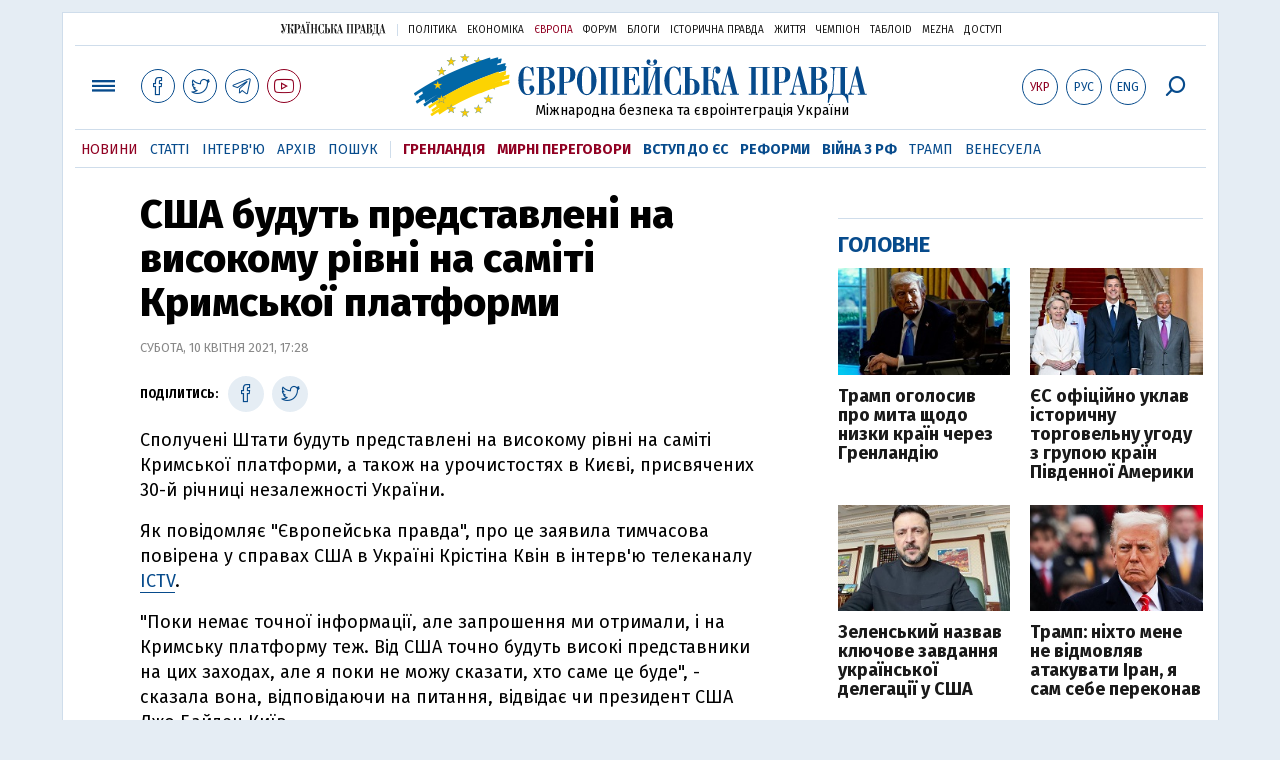

--- FILE ---
content_type: text/html; charset=utf-8
request_url: https://www.google.com/recaptcha/api2/aframe
body_size: 258
content:
<!DOCTYPE HTML><html><head><meta http-equiv="content-type" content="text/html; charset=UTF-8"></head><body><script nonce="9acAbe1BJFj9NH-qqJaz4Q">/** Anti-fraud and anti-abuse applications only. See google.com/recaptcha */ try{var clients={'sodar':'https://pagead2.googlesyndication.com/pagead/sodar?'};window.addEventListener("message",function(a){try{if(a.source===window.parent){var b=JSON.parse(a.data);var c=clients[b['id']];if(c){var d=document.createElement('img');d.src=c+b['params']+'&rc='+(localStorage.getItem("rc::a")?sessionStorage.getItem("rc::b"):"");window.document.body.appendChild(d);sessionStorage.setItem("rc::e",parseInt(sessionStorage.getItem("rc::e")||0)+1);localStorage.setItem("rc::h",'1768706186947');}}}catch(b){}});window.parent.postMessage("_grecaptcha_ready", "*");}catch(b){}</script></body></html>